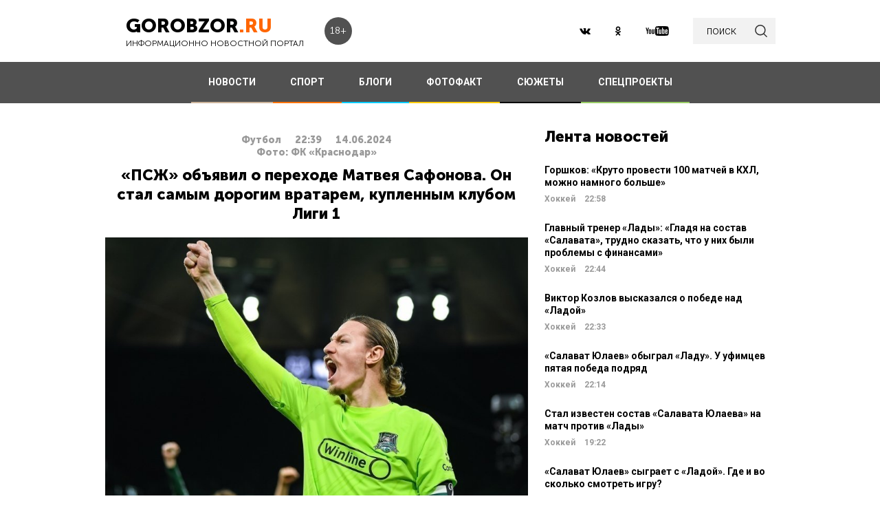

--- FILE ---
content_type: text/html; charset=UTF-8
request_url: https://gorobzor.ru/novosti-sporta/novosti-futbola/194543-pszh-obyavil-o-perehode-matveya-safonova-on-stal-samym-dorogim-vratarem-kuplennym-klubom-ligi-1
body_size: 13593
content:
<!DOCTYPE html>
<html lang="ru-RU">
<head>






    <meta charset="UTF-8">
    <meta name="viewport" content="width=device-width, initial-scale=1">
    <meta name="viewport" content="width=device-width, initial-scale=1.0, maximum-scale=5.0">
    <meta name="yandex-verification" content="81f895f1150c3325"/>
    <link rel="icon" type="image/png" href="https://gorobzor.ru/images/xfavicon.png.pagespeed.ic.HXxD9uP7T8.webp"/>
    
    <title>«ПСЖ» объявил о переходе Матвея Сафонова. Он стал самым дорогим вратарем, купленным клубом Лиги 1 — Новости Уфы и Башкирии</title>
	<meta name="description" content="Новости спорта. 25-летний голкипер подписал контракт с парижским клубом на пять лет – до 2029 года. ГорОбзор.ру, 14.06.2024">
<meta property="og:description" content="Новости спорта. 25-летний голкипер подписал контракт с парижским клубом на пять лет – до 2029 года. ГорОбзор.ру, 14.06.2024">
<meta name="twitter:description" content="Новости спорта. 25-летний голкипер подписал контракт с парижским клубом на пять лет – до 2029 года. ГорОбзор.ру, 14.06.2024">
<meta name="image_src" content="https://gorobzor.ru/content/news/2024/06/pszh_obyavil_o_perehode_matveya_safonova_on_stal_samym_dorogim_vratarem_kuplennym_klubom_ligi_1_image_666c8067e3f894.90828365.jpg">
<meta name="referrer" content="origin">
<meta name="rights" content="GOROBZOR.RU">
<meta name="geo.region" content="RU-UFA">
<meta name="og:site_name" content="GOROBZOR.RU">
<meta property="og:updated_time" content="2024-06-14 22:39">
<meta property="og:image:secure_url" content="https://gorobzor.ru/novosti-sporta/novosti-futbola/194543-pszh-obyavil-o-perehode-matveya-safonova-on-stal-samym-dorogim-vratarem-kuplennym-klubom-ligi-1">
<meta property="og:locality" content="Уфа">
<meta property="og:country_name" content="Россия">
<meta property="article:published_time" content="2024-06-14T22:39:50+05:00">
<meta property="article:modified_time" content="2024-06-14T22:39:50+05:00">
<meta property="article:section" content="Футбол">
<meta property="article:tag" content="спорт, новости, футбол, рпл, чемпионат россии по футболу, фк краснодар, фк псж, матвей сафонов, фабрицио романо">
<meta name="robots" content="follow, index">
<meta itemscope="" itemprop="mainEntityOfPage" itemtype="https://schema.org/WebPage" itemid="https://gorobzor.ru/novosti-sporta/novosti-futbola/194543-pszh-obyavil-o-perehode-matveya-safonova-on-stal-samym-dorogim-vratarem-kuplennym-klubom-ligi-1">
<meta name="title" content="«ПСЖ» объявил о переходе Матвея Сафонова. Он стал самым дорогим вратарем, купленным клубом Лиги 1. Новости спорта">
<meta property="fb:app_id" content="1194290054030690">
<meta property="og:title" content="«ПСЖ» объявил о переходе Матвея Сафонова. Он стал самым дорогим вратарем, купленным клубом Лиги 1">
<meta property="og:type" content="article">
<meta property="og:url" content="https://gorobzor.ru/novosti-sporta/novosti-futbola/194543-pszh-obyavil-o-perehode-matveya-safonova-on-stal-samym-dorogim-vratarem-kuplennym-klubom-ligi-1">
<meta property="og:image" content="https://gorobzor.ru/content/news/2024/06/pszh_obyavil_o_perehode_matveya_safonova_on_stal_samym_dorogim_vratarem_kuplennym_klubom_ligi_1_image_666c8067e3f894.90828365.jpg">
<meta property="og:image:url" content="https://gorobzor.ru/content/news/2024/06/pszh_obyavil_o_perehode_matveya_safonova_on_stal_samym_dorogim_vratarem_kuplennym_klubom_ligi_1_image_666c8067e3f894.90828365.jpg">
<meta property="og:image:width" content="810">
<meta property="og:image:height" content="540">
<meta name="twitter:card" content="summary">
<meta name="twitter:title" content="«ПСЖ» объявил о переходе Матвея Сафонова. Он стал самым дорогим вратарем, купленным клубом Лиги 1">
<meta name="twitter:image:src" content="https://gorobzor.ru/content/news/2024/06/pszh_obyavil_o_perehode_matveya_safonova_on_stal_samym_dorogim_vratarem_kuplennym_klubom_ligi_1_image_666c8067e3f894.90828365.jpg">
<meta name="twitter:domain" content="https://gorobzor.ru">
<link href="/build/public-new/A.public.css,qv=0.4.pagespeed.cf.h1H1jPPaCC.css" rel="stylesheet">    
            <meta name="verify-admitad" content="7db9303169"/>
        <meta http-equiv="x-dns-prefetch-control" content="on">

    <link rel="preload" href="https://gorobzor.ru/build/public-new/fonts/MuseoSansCyrl700/MuseoSansCyrl700.woff2" as="font" type="font/woff2" crossorigin="anonymous">
    <link rel="preload" href="https://gorobzor.ru/build/public-new/fonts/MuseoSansCyrl300/MuseoSansCyrl300.woff2" as="font" type="font/woff2" crossorigin="anonymous">
    <link rel="preload" href="https://gorobzor.ru/build/public-new/fonts/MuseoSansCyrl900/MuseoSansCyrl900.woff2" as="font" type="font/woff2" crossorigin="anonymous">


   
    

    <meta name="csrf-param" content="_csrf">
    <meta name="csrf-token" content="-L7J-ReufSGW_5tS1uP-Gfd2rBIROqqkdvLH26ZKwUGPjqS6U9wfd_yZtjuzrLFxgS7Udktr_tI8hoio8yardA==">


    <script type="text/javascript">var app={site:'https://gorobzor.ru'};</script>

      
     <script src="https://widget.adplay.ru/fn/launch2285420.js" async charset="UTF-8"></script>
<script async src="https://jsn.24smi.net/smi.js"></script>
     
 </head>
<body>


        <div id="main-wrapper">
        <header id="main-header" class="c-main-header">
            <div class="c-main-header__content">
                <div class="c-main-header__item">
                    <a href="https://gorobzor.ru" class="c-logo-container">
                        <div class="c-logo-container__text">
                            <p class="c-logo-container__name">gorobzor<span class="c-logo-container__name-ru">.ru</span></p>
                            <p class="c-logo-container__slogan">информационно новостной портал</p>
                        </div>
                        <div class="c-logo-container__label">18+</div>
                    </a>
                </div>
                <div class="c-main-header__item">
                    <div class="c-main-header__c-weather c-weather">
                        <div class="c-weather__date">
                            <div class="c-weather__date-count">16</div>
                            <div class="c-weather__date-col">
                                <div class="c-weather__date-month">январь</div>
                                <div class="c-weather__date-day">пятница</div>
                            </div>
                        </div>
                        <div class="c-weather__header">
                            <div class="c-weather__city">Уфа</div>
                           <!-- <div class="c-weather__info">
                                <span>0º</span>
                                <img class="c-weather__info-icon" src="https://gorobzor.ru/images/ya-weather/ovc.svg" alt="0º">
                            </div>-->
                        </div>
                    </div>
                </div>
                <div class="c-main-header__item">
                    <div class="c-main-header__c-social c-social">
                        <a href="https://vk.ru/gorobzor" class="c-social__item" target="_blank" rel="nofollow noopenner"><img class="lazyload" data-src="https://gorobzor.ru/images/vk.svg" alt=""></a>
                        
                        <a href="https://www.ok.ru/ufagorobzor.ru" class="c-social__item" target="_blank" rel="nofollow noopenner"><img class="lazyload" data-src="https://gorobzor.ru/images/ok.svg" alt=""></a>
                     <!--	   <a href="https://www.instagram.com/gorobzor/?hl=ru" class="c-social__item" target="_blank" rel="nofollow"><img src="https://gorobzor.ru/images/i.svg" alt=""></a>-->
                        <a href="https://www.youtube.com/channel/UCZqDkmZ_j3k39I-geF3_m_w" class="c-social__item" target="_blank" rel="nofollow noopenner"><img class="lazyload" data-src="https://gorobzor.ru/images/yb.svg" alt=""></a>
                        
                    </div>
                    <a href="/search" class="c-search-button">
                        <div>поиск</div>
                        <img src="https://gorobzor.ru/images/search-loop.svg" alt="">
                    </a>
                </div>
            </div>
        </header>
        <div class="c-main-nav">
            <div class="c-main-nav__content">
                <div class="c-main-nav__mob">
                    <div class="c-main-nav__mob-item">
                        <div class="c-main-nav__mob-a js-mob-menu-open">
                            <img src="https://gorobzor.ru/images/hamburger.svg" alt="" class="c-main-nav__mob-img">
                        </div>
                                                    <a href="/" class="c-main-nav__back-arr">
                                <img src="https://gorobzor.ru/images/back-page-white.svg" alt="" class="c-main-nav__mob-img">
                            </a>
                                            </div>
                    <div class="c-main-nav__mob-item">
                        <a href="https://gorobzor.ru" class="c-main-nav__c-logo-container c-logo-container">
                            <div class="c-logo-container__text">
                                <p class="c-logo-container__name">gorobzor<span class="c-logo-container__name-ru">.ru</span></p>
                                <p class="c-logo-container__slogan">информационно новостной портал</p>
                            </div>
                        </a>
                    </div>
                    <div class="c-main-nav__mob-item">
                        <div class="c-main-nav__mob-label">
                            18+
                        </div>
                    </div>
                </div>
                <nav id="js-mob-menu" class="c-main-nav__menu">
                    <div class="c-main-nav__menu-arr js-mob-menu-close"></div>
                    <a href="/novosti" class="c-main-nav__menu-item c-main-nav__menu-item_type_news
                        ">
                        НОВОСТИ</a>
                    <a href="/novosti-sporta" class="c-main-nav__menu-item c-main-nav__menu-item_type_news
                        " style="border-bottom-color: #FF7300;">
                        СПОРТ</a>
                    
                    
                    <a href="/blogi" class="c-main-nav__menu-item c-main-nav__menu-item_type_blog
                        ">
                        БЛОГИ</a>
                    <a href="/fotofakt" class="c-main-nav__menu-item c-main-nav__menu-item_type_fotofact
                        ">
                        ФОТОФАКТ</a>
  <a href="/stories" class="c-main-nav__menu-item c-main-nav__menu-item_type_story
                        ">
                        СЮЖЕТЫ</a>

                  
                                        
	     


<a href="/specproekty" class="c-main-nav__menu-item c-main-nav__menu-item_type_gorref
                        ">
                        СПЕЦПРОЕКТЫ</a>
                   
                </nav>
            </div>
        </div>



		<main id="main-content">
            
                   <link rel="amphtml" href="https://gorobzor.ru/news-amp/194543-pszh-obyavil-o-perehode-matveya-safonova-on-stal-samym-dorogim-vratarem-kuplennym-klubom-ligi-1/view-sport?category=novosti-futbola">
 

      <script type="application/ld+json">
            {
        "@context": "http://schema.org",
        "@type": "NewsArticle",
        "headline": "«ПСЖ» объявил о переходе Матвея Сафонова. Он стал самым дорогим вратарем, купленным клубом Лиги 1",
        "datePublished": "2024-06-14T22:39:50+05:00",
        "dateModified":  "2024-06-14T22:39:50+05:00",
        "description": "25-летний голкипер подписал контракт с парижским клубом на пять лет – до 2029 года.",
        "mainEntityOfPage": "https://gorobzor.ru/novosti-sporta/novosti-futbola/194543-pszh-obyavil-o-perehode-matveya-safonova-on-stal-samym-dorogim-vratarem-kuplennym-klubom-ligi-1",
        "author": {
          "@type": "Organization",
          "name": "GOROBZOR.RU"
        },
        "publisher": {
          "@type": "Organization",
          "name": "GOROBZOR.RU",
          "logo": {
            "@type": "ImageObject",
            "url": "https://gorobzor.ru/images/logoheader.jpg"
          }
        },
        "image": [
          "https://gorobzor.ru/content/news/2024/06/pszh_obyavil_o_perehode_matveya_safonova_on_stal_samym_dorogim_vratarem_kuplennym_klubom_ligi_1_image_666c8067e3f894.90828365.jpg"
        ]
      }
    </script>
  <style>.mgid_logo{display:none!important}</style>
<div class="c-layout-news">
    <div class="c-layout-news__content">
        <div class="c-layout-news__inner">
            <div class="c-layout-news__article">


                <div id="js-page-content" class="c-page-content">
                    <article class="c-page-content__inner">

                        <div class="c-page-content__n-header" style="padding: 20px 0 0 0">
                            <p class="c-page-content__n-cat">Футбол</p>
                            <time class="c-page-content__n-time" datetime="2024-06-14T22:39:50+05:00">
                                <span class="c-page-content__n-time-clock">22:39</span>
                                <span class="c-page-content__n-time-date">14.06.2024</span>
                            </time>
                                                    </div>

                                                    <div class="c-page-content__n-header" style="padding: 0 0 10px 0">
                                <p class="c-page-content__n-cat">Фото: ФК «Краснодар»</p>
                            </div>
                        
                        <div class="c-page-content__content">
                            
                            <h1>«ПСЖ» объявил о переходе Матвея Сафонова. Он стал самым дорогим вратарем, купленным клубом Лиги 1 </h1>
                            
                            <figure style="min-height:400px">
                                <img data-sizes="100%" data-src="https://gorobzor.ru/content/news/2024/06/pszh_obyavil_o_perehode_matveya_safonova_on_stal_samym_dorogim_vratarem_kuplennym_klubom_ligi_1_image_666c8067e3f894.90828365.jpg" class="lazyload" alt="«ПСЖ» объявил о переходе Матвея Сафонова. Он стал самым дорогим вратарем, купленным клубом Лиги 1" title="«ПСЖ» объявил о переходе Матвея Сафонова. Он стал самым дорогим вратарем, купленным клубом Лиги 1"/>
                            </figure>

                            
<p style="text-align: justify;">«ПСЖ» объявил о переходе из «Краснодара» вратаря сборной России Матвея Сафонова. 25-летний голкипер подписал контракт с парижским клубом на пять лет – до 2029 года.</p>
<p style="text-align: justify;">По информации СМИ, французский клуб заплатит «Краснодару» за трансфер 20 миллионов евро. Как сообщает Transfermarkt, Сафонов стал самым дорогим вратарем-новичком в истории Лиги 1.</p>
<p style="text-align: justify;">Сафонов является выпускником академии «Краснодара», сыграл 175 матчей в составе «быков», 53 из которых провел на ноль. В активе Сафонова 13 матчей за сборную России.</p>
<p><strong>Дорогие читатели! Приглашаем Вас присоединиться к обсуждению новости в наших группах в социальных сетях - </strong><a href="https://vk.com/gorobzor" target="_blank"><strong>ВК</strong></a><strong> , </strong><a href="https://t.me/Gorobzorr" target="_blank"><strong>Телеграм</strong></a><strong> и </strong><a href="https://ok.ru/ufagorobzor.ru" target="_blank"><strong>Одноклассники</strong></a></p>


                                                                                </div>
                    </article>
                    <div class="c-sp_20"></div>
                </div>

               
                <div class="sm-block">
                    
                   
                                                                
                       
                                                <!-- Composite Start -->
                    

                             <!-- Composite End -->
                        
                                                
                                        

                </div>
                <div class="sm-none">
                        

                                       
                </div>
				<div class="sm">
				
					
					
									
<!-- Код вставки на место отображения виджета -->
<div class="smi24__informer smi24__auto" data-smi-blockid="31715"></div>
<div class="smi24__informer smi24__auto" data-smi-blockid="31716"></div>
<script>(window.smiq=window.smiq||[]).push({});</script>
				
										
					
				</div>
            </div>
            <div class="c-layout-news__social">
                <div class="c-layout-news__social-block">
                    <!-- Социальные кнопки -->
                </div>
            </div>
        </div>
        <div class="c-layout-news__other">
            <div class="c-sp_20"></div>

                            
                <div class="c-sp_20"></div>
                        
                        
          
            <div>
                <section class="c-news-dop">
                    <div class="c-news-dop__header">
                        <p class="c-h">
                            Читайте также
                        </p>
                    </div>
                    <div class="c-news-dop__content">
                        <div class="c-news-n-cards js-ajax-load-wrapper" id="js-grid-news1" data-url="/news-new/get-also-news" data-categoryId="69">
                                <article class="c-news-n-cards__c-news-n-card c-news-n-card" data-date="2024-06-14 13:16:15">
        <div class="c-news-n-card__container">
            <div class="c-news-n-card__content">
                <h3 class="c-news-n-card__h">Максим Глушенков переходит в «Зенит»</h3>
                <div class="c-news-n-card__footer">
                                        <div class="c-news-n-card__cat">Футбол</div>
                    <time class="c-news-n-card__date" datetime="2024-06-14T13:16:15+05:00">
                        <span class="c-news-n-card__date-time">13:16</span> 14.06.2024                    </time>
                </div>
            </div>
            <div role="img" aria-label="Максим Глушенков переходит в «Зенит»" class="c-news-n-card__image">
                                <div class="c-news-n-card__image-inner" width="105" height="105">
                    <img data-src="https://gorobzor.ru/content/news/2024/06/maksim_glushenkov_perehodit_v_zenit_thumb_666bfc50b622a9.28857655.jpg" class="lazyload c-news-n-card__image-inner-in" alt="Максим Глушенков переходит в «Зенит»" title="Максим Глушенков переходит в «Зенит»">
                </div>
            </div>
        </div>
        <a href="/novosti-sporta/novosti-futbola/194523-maksim-glushenkov-perehodit-v-zenit" class="c-news-n-card__more" title="Максим Глушенков переходит в «Зенит»">Читать далее</a>
    </article>
            <article class="c-news-n-cards__c-news-n-card c-news-n-card" data-date="2024-06-12 16:11:21">
        <div class="c-news-n-card__container">
            <div class="c-news-n-card__content">
                <h3 class="c-news-n-card__h">Мбаппе высказался о желании получить «Золотой мяч»</h3>
                <div class="c-news-n-card__footer">
                                        <div class="c-news-n-card__cat">Футбол</div>
                    <time class="c-news-n-card__date" datetime="2024-06-12T16:11:21+05:00">
                        <span class="c-news-n-card__date-time">16:11</span> 12.06.2024                    </time>
                </div>
            </div>
            <div role="img" aria-label="Мбаппе высказался о желании получить «Золотой мяч»" class="c-news-n-card__image">
                                <div class="c-news-n-card__image-inner" width="105" height="105">
                    <img data-src="https://gorobzor.ru/content/news/2024/06/mbappe_vyskazalsya_o_zhelanii_poluchit_zolotoy_myach_thumb_6669825b0622f6.99316727.jpg" class="lazyload c-news-n-card__image-inner-in" alt="Мбаппе высказался о желании получить «Золотой мяч»" title="Мбаппе высказался о желании получить «Золотой мяч»">
                </div>
            </div>
        </div>
        <a href="/novosti-sporta/novosti-futbola/194474-mbappe-vyskazalsya-o-zhelanii-poluchit-zolotoy-myach" class="c-news-n-card__more" title="Мбаппе высказался о желании получить «Золотой мяч»">Читать далее</a>
    </article>
            <article class="c-news-n-cards__c-news-n-card c-news-n-card" data-date="2024-06-12 00:05:38">
        <div class="c-news-n-card__container">
            <div class="c-news-n-card__content">
                <h3 class="c-news-n-card__h">Личка: «Гегемония «Зенита» в России пошатнулась. Следующий сезон все покажет»</h3>
                <div class="c-news-n-card__footer">
                                        <div class="c-news-n-card__cat">Футбол</div>
                    <time class="c-news-n-card__date" datetime="2024-06-12T00:05:38+05:00">
                        <span class="c-news-n-card__date-time">00:05</span> 12.06.2024                    </time>
                </div>
            </div>
            <div role="img" aria-label="Личка: «Гегемония «Зенита» в России пошатнулась. Следующий сезон все покажет»" class="c-news-n-card__image">
                                <div class="c-news-n-card__image-inner" width="105" height="105">
                    <img data-src="https://gorobzor.ru/content/news/2024/06/lichka_gegemoniya_zenita_v_rossii_poshatnulas_sleduyushchiy_sezon_vse_pokazhet_thumb_6668a0048657a2.83637057.jpg" class="lazyload c-news-n-card__image-inner-in" alt="Личка: «Гегемония «Зенита» в России пошатнулась. Следующий сезон все покажет»" title="Личка: «Гегемония «Зенита» в России пошатнулась. Следующий сезон все покажет»">
                </div>
            </div>
        </div>
        <a href="/novosti-sporta/novosti-futbola/194460-lichka-gegemoniya-zenita-v-rossii-poshatnulas-sleduyuschiy-sezon-vse-pokazhet" class="c-news-n-card__more" title="Личка: «Гегемония «Зенита» в России пошатнулась. Следующий сезон все покажет»">Читать далее</a>
    </article>
            <article class="c-news-n-cards__c-news-n-card c-news-n-card" data-date="2024-06-11 23:59:07">
        <div class="c-news-n-card__container">
            <div class="c-news-n-card__content">
                <h3 class="c-news-n-card__h">«Локомотив» предложил продление контракта Глушенкову, которым интересуется «Зенит»</h3>
                <div class="c-news-n-card__footer">
                                        <div class="c-news-n-card__cat">Футбол</div>
                    <time class="c-news-n-card__date" datetime="2024-06-11T23:59:07+05:00">
                        <span class="c-news-n-card__date-time">23:59</span> 11.06.2024                    </time>
                </div>
            </div>
            <div role="img" aria-label="«Локомотив» предложил продление контракта Глушенкову, которым интересуется «Зенит»" class="c-news-n-card__image">
                                <div class="c-news-n-card__image-inner" width="105" height="105">
                    <img data-src="https://gorobzor.ru/content/news/2024/06/lokomotiv_predlozhil_prodlenie_kontrakta_glushenkovu_kotorym_interesuetsya_zenit_thumb_66689e7d5857a7.23280964.jpg" class="lazyload c-news-n-card__image-inner-in" alt="«Локомотив» предложил продление контракта Глушенкову, которым интересуется «Зенит»" title="«Локомотив» предложил продление контракта Глушенкову, которым интересуется «Зенит»">
                </div>
            </div>
        </div>
        <a href="/novosti-sporta/novosti-futbola/194459-lokomotiv-predlozhil-prodlenie-kontrakta-glushenkovu-kotorym-interesuetsya-zenit" class="c-news-n-card__more" title="«Локомотив» предложил продление контракта Глушенкову, которым интересуется «Зенит»">Читать далее</a>
    </article>
            <article class="c-news-n-cards__c-news-n-card c-news-n-card" data-date="2024-06-10 23:19:47">
        <div class="c-news-n-card__container">
            <div class="c-news-n-card__content">
                <h3 class="c-news-n-card__h">Талалаев уволен из «Химок». Известны кандидаты на вакантный пост</h3>
                <div class="c-news-n-card__footer">
                                        <div class="c-news-n-card__cat">Футбол</div>
                    <time class="c-news-n-card__date" datetime="2024-06-10T23:19:47+05:00">
                        <span class="c-news-n-card__date-time">23:19</span> 10.06.2024                    </time>
                </div>
            </div>
            <div role="img" aria-label="Талалаев уволен из «Химок». Известны кандидаты на вакантный пост" class="c-news-n-card__image">
                                <div class="c-news-n-card__image-inner" width="105" height="105">
                    <img data-src="https://gorobzor.ru/content/news/2024/06/talalaev_uvolen_iz_himok_izvestny_kandidaty_na_vakantnyy_post_thumb_666743c4dee2c0.43942519.jpg" class="lazyload c-news-n-card__image-inner-in" alt="Талалаев уволен из «Химок». Известны кандидаты на вакантный пост" title="Талалаев уволен из «Химок». Известны кандидаты на вакантный пост">
                </div>
            </div>
        </div>
        <a href="/novosti-sporta/novosti-futbola/194418-talalaev-uvolen-iz-himok-izvestny-kandidaty-na-vakantnyy-post" class="c-news-n-card__more" title="Талалаев уволен из «Химок». Известны кандидаты на вакантный пост">Читать далее</a>
    </article>
            <article class="c-news-n-cards__c-news-n-card c-news-n-card" data-date="2024-06-10 18:30:46">
        <div class="c-news-n-card__container">
            <div class="c-news-n-card__content">
                <h3 class="c-news-n-card__h">Валерий Карпин допускает уход из сборной России уже этим летом</h3>
                <div class="c-news-n-card__footer">
                                        <div class="c-news-n-card__cat">Футбол</div>
                    <time class="c-news-n-card__date" datetime="2024-06-10T18:30:46+05:00">
                        <span class="c-news-n-card__date-time">18:30</span> 10.06.2024                    </time>
                </div>
            </div>
            <div role="img" aria-label="Валерий Карпин допускает уход из сборной России уже этим летом" class="c-news-n-card__image">
                                <div class="c-news-n-card__image-inner" width="105" height="105">
                    <img data-src="https://gorobzor.ru/content/news/2024/06/valeriy_karpin_dopuskaet_uhod_iz_sbornoy_rossii_uzhe_etim_letom_thumb_6667000a13f7f8.27172547.jpg" class="lazyload c-news-n-card__image-inner-in" alt="Валерий Карпин допускает уход из сборной России уже этим летом" title="Валерий Карпин допускает уход из сборной России уже этим летом">
                </div>
            </div>
        </div>
        <a href="/novosti-sporta/novosti-futbola/194410-valeriy-karpin-dopuskaet-uhod-iz-sbornoy-rossii-uzhe-etim-letom" class="c-news-n-card__more" title="Валерий Карпин допускает уход из сборной России уже этим летом">Читать далее</a>
    </article>
            <article class="c-news-n-cards__c-news-n-card c-news-n-card" data-date="2024-06-09 22:19:13">
        <div class="c-news-n-card__container">
            <div class="c-news-n-card__content">
                <h3 class="c-news-n-card__h">Головин – самый дорогой российский игрок по версии Transfermarkt. Представлен топ-10 футболистов</h3>
                <div class="c-news-n-card__footer">
                                        <div class="c-news-n-card__cat">Футбол</div>
                    <time class="c-news-n-card__date" datetime="2024-06-09T22:19:13+05:00">
                        <span class="c-news-n-card__date-time">22:19</span> 09.06.2024                    </time>
                </div>
            </div>
            <div role="img" aria-label="Головин – самый дорогой российский игрок по версии Transfermarkt. Представлен топ-10 футболистов" class="c-news-n-card__image">
                                <div class="c-news-n-card__image-inner" width="105" height="105">
                    <img data-src="https://gorobzor.ru/content/news/2024/06/golovin_samyy_dorogoy_rossiyskiy_igrok_po_versii_transfermarkt_predstavlen_top_10_futbolistov_thumb_6665e413073125.60725430.jpg" class="lazyload c-news-n-card__image-inner-in" alt="Головин – самый дорогой российский игрок по версии Transfermarkt. Представлен топ-10 футболистов" title="Головин – самый дорогой российский игрок по версии Transfermarkt. Представлен топ-10 футболистов">
                </div>
            </div>
        </div>
        <a href="/novosti-sporta/novosti-futbola/194374-golovin-samyy-dorogoy-rossiyskiy-igrok-po-versii-transfermarkt-predstavlen-top-10-futbolistov" class="c-news-n-card__more" title="Головин – самый дорогой российский игрок по версии Transfermarkt. Представлен топ-10 футболистов">Читать далее</a>
    </article>
            <article class="c-news-n-cards__c-news-n-card c-news-n-card" data-date="2024-06-08 17:54:50">
        <div class="c-news-n-card__container">
            <div class="c-news-n-card__content">
                <h3 class="c-news-n-card__h">Источник: Иванов останется президентом «Урала», несмотря на вылет из РПЛ</h3>
                <div class="c-news-n-card__footer">
                                        <div class="c-news-n-card__cat">Футбол</div>
                    <time class="c-news-n-card__date" datetime="2024-06-08T17:54:50+05:00">
                        <span class="c-news-n-card__date-time">17:54</span> 08.06.2024                    </time>
                </div>
            </div>
            <div role="img" aria-label="Источник: Иванов останется президентом «Урала», несмотря на вылет из РПЛ" class="c-news-n-card__image">
                                <div class="c-news-n-card__image-inner" width="105" height="105">
                    <img data-src="https://gorobzor.ru/content/news/2024/06/istochnik_ivanov_ostanetsya_prezidentom_urala_nesmotrya_na_vylet_iz_rpl_thumb_6664549c37ca96.76278307.jpg" class="lazyload c-news-n-card__image-inner-in" alt="Источник: Иванов останется президентом «Урала», несмотря на вылет из РПЛ" title="Источник: Иванов останется президентом «Урала», несмотря на вылет из РПЛ">
                </div>
            </div>
        </div>
        <a href="/novosti-sporta/novosti-futbola/194356-istochnik-ivanov-ostanetsya-prezidentom-urala-nesmotrya-na-vylet-iz-rpl" class="c-news-n-card__more" title="Источник: Иванов останется президентом «Урала», несмотря на вылет из РПЛ">Читать далее</a>
    </article>
            <article class="c-news-n-cards__c-news-n-card c-news-n-card" data-date="2024-06-08 01:23:42">
        <div class="c-news-n-card__container">
            <div class="c-news-n-card__content">
                <h3 class="c-news-n-card__h">Карпин о России на Евро-2024: «Эта команда могла бы отобраться, если все хорошо»</h3>
                <div class="c-news-n-card__footer">
                                        <div class="c-news-n-card__cat">Футбол</div>
                    <time class="c-news-n-card__date" datetime="2024-06-08T01:23:42+05:00">
                        <span class="c-news-n-card__date-time">01:23</span> 08.06.2024                    </time>
                </div>
            </div>
            <div role="img" aria-label="Карпин о России на Евро-2024: «Эта команда могла бы отобраться, если все хорошо»" class="c-news-n-card__image">
                                <div class="c-news-n-card__image-inner" width="105" height="105">
                    <img data-src="https://gorobzor.ru/content/news/2024/06/karpin_o_rossii_na_evro_2024_eta_komanda_mogla_by_otobratsya_esli_vse_horosho_thumb_66636c507746e9.85272736.jpg" class="lazyload c-news-n-card__image-inner-in" alt="Карпин о России на Евро-2024: «Эта команда могла бы отобраться, если все хорошо»" title="Карпин о России на Евро-2024: «Эта команда могла бы отобраться, если все хорошо»">
                </div>
            </div>
        </div>
        <a href="/novosti-sporta/novosti-futbola/194340-karpin-o-rossii-na-evro-2024-eta-komanda-mogla-by-otobratsya-esli-vse-horosho" class="c-news-n-card__more" title="Карпин о России на Евро-2024: «Эта команда могла бы отобраться, если все хорошо»">Читать далее</a>
    </article>
            <article class="c-news-n-cards__c-news-n-card c-news-n-card" data-date="2024-06-07 18:50:31">
        <div class="c-news-n-card__container">
            <div class="c-news-n-card__content">
                <h3 class="c-news-n-card__h">Месси назвал «Реал» лучшей командой в мире</h3>
                <div class="c-news-n-card__footer">
                                        <div class="c-news-n-card__cat">Футбол</div>
                    <time class="c-news-n-card__date" datetime="2024-06-07T18:50:31+05:00">
                        <span class="c-news-n-card__date-time">18:50</span> 07.06.2024                    </time>
                </div>
            </div>
            <div role="img" aria-label="Месси назвал «Реал» лучшей командой в мире" class="c-news-n-card__image">
                                <div class="c-news-n-card__image-inner" width="105" height="105">
                    <img data-src="https://gorobzor.ru/content/news/2024/06/messi_nazval_real_luchshey_komandoy_v_mire_thumb_666310298e8623.17913475.jpg" class="lazyload c-news-n-card__image-inner-in" alt="Месси назвал «Реал» лучшей командой в мире" title="Месси назвал «Реал» лучшей командой в мире">
                </div>
            </div>
        </div>
        <a href="/novosti-sporta/novosti-futbola/194329-messi-nazval-real-luchshey-komandoy-v-mire" class="c-news-n-card__more" title="Месси назвал «Реал» лучшей командой в мире">Читать далее</a>
    </article>
            <article class="c-news-n-cards__c-news-n-card c-news-n-card" data-date="2024-06-07 00:13:35">
        <div class="c-news-n-card__container">
            <div class="c-news-n-card__content">
                <h3 class="c-news-n-card__h">Смолов признал, что обращался к психологу после ЧМ-2018</h3>
                <div class="c-news-n-card__footer">
                                        <div class="c-news-n-card__cat">Футбол</div>
                    <time class="c-news-n-card__date" datetime="2024-06-07T00:13:35+05:00">
                        <span class="c-news-n-card__date-time">00:13</span> 07.06.2024                    </time>
                </div>
            </div>
            <div role="img" aria-label="Смолов признал, что обращался к психологу после ЧМ-2018" class="c-news-n-card__image">
                                <div class="c-news-n-card__image-inner" width="105" height="105">
                    <img data-src="https://gorobzor.ru/content/news/2024/06/smolov_priznal_chto_obrashchalsya_k_psihologu_posle_chm_2018_thumb_66620a61d817e2.96879956.jpg" class="lazyload c-news-n-card__image-inner-in" alt="Смолов признал, что обращался к психологу после ЧМ-2018" title="Смолов признал, что обращался к психологу после ЧМ-2018">
                </div>
            </div>
        </div>
        <a href="/novosti-sporta/novosti-futbola/194303-smolov-priznal-chto-obraschalsya-k-psihologu-posle-chm-2018" class="c-news-n-card__more" title="Смолов признал, что обращался к психологу после ЧМ-2018">Читать далее</a>
    </article>
                                                                                        </div>
                    </div>
                </section>
                <div class="c-sp_20"></div>

                <!--<div class="c-sp_20"></div>-->
                <div id="js-preloader" class="c-preload is-loader h-hide"></div>
                <div class="c-sp_40"></div>
                <div class="c-button-load-more js-load-more">Показать еще новости</div>
                <div class="c-sp_100"></div>
            </div>
        </div>
    </div>
    <div class="c-layout-news__sidebar">
        <div class="c-news-sidebar">
            <div class="c-sp_10"></div>

    <h2 class="c-h _text-transform_none _size_large">
        Лента новостей
    </h2>

        
    	<a href="/novosti-sporta/hokkey/213102-gorshkov-kruto-provesti-100-matchey-v-khl-mozhno-namnogo-bolshe" class="c-news-sidebar__c-news-aside c-news-aside" title="Горшков: «Круто провести 100 матчей в КХЛ, можно намного больше»">
            <h3 class="c-news-aside__header">Горшков: «Круто провести 100 матчей в КХЛ, можно намного больше»</h3>
            <span class="c-news-aside__category">Хоккей</span>
            <time class="c-news-aside__date" datetime="2026-01-15T22:58:13+05:00"><span class="c-news-aside__date-time">22:58</span> </time>
        </a>
                                                     
    	<a href="/novosti-sporta/hokkey/213101-glavnyy-trener-lady-gladya-na-sostav-salavata-trudno-skazat-chto-u-nih-byli-problemy-s-finansami" class="c-news-sidebar__c-news-aside c-news-aside" title="Главный тренер «Лады»: «Гладя на состав «Салавата», трудно сказать, что у них были проблемы с финансами»">
            <h3 class="c-news-aside__header">Главный тренер «Лады»: «Гладя на состав «Салавата», трудно сказать, что у них были проблемы с финансами»</h3>
            <span class="c-news-aside__category">Хоккей</span>
            <time class="c-news-aside__date" datetime="2026-01-15T22:44:52+05:00"><span class="c-news-aside__date-time">22:44</span> </time>
        </a>
                                                     
    	<a href="/novosti-sporta/hokkey/213100-viktor-kozlov-vyskazalsya-o-pobede-nad-ladoy" class="c-news-sidebar__c-news-aside c-news-aside" title="Виктор Козлов высказался о победе над «Ладой»">
            <h3 class="c-news-aside__header">Виктор Козлов высказался о победе над «Ладой»</h3>
            <span class="c-news-aside__category">Хоккей</span>
            <time class="c-news-aside__date" datetime="2026-01-15T22:33:44+05:00"><span class="c-news-aside__date-time">22:33</span> </time>
        </a>
                                                     
    	<a href="/novosti-sporta/hokkey/213099-salavat-yulaev-obygral-ladu-u-ufimcev-pyataya-pobeda-podryad" class="c-news-sidebar__c-news-aside c-news-aside" title="«Салават Юлаев» обыграл «Ладу». У уфимцев пятая победа подряд">
            <h3 class="c-news-aside__header">«Салават Юлаев» обыграл «Ладу». У уфимцев пятая победа подряд</h3>
            <span class="c-news-aside__category">Хоккей</span>
            <time class="c-news-aside__date" datetime="2026-01-15T22:14:16+05:00"><span class="c-news-aside__date-time">22:14</span> </time>
        </a>
                                                     
    	<a href="/novosti-sporta/hokkey/213096-stal-izvesten-sostav-salavata-yulaeva-na-match-protiv-lady" class="c-news-sidebar__c-news-aside c-news-aside" title="Стал известен состав «Салавата Юлаева» на матч против «Лады»">
            <h3 class="c-news-aside__header">Стал известен состав «Салавата Юлаева» на матч против «Лады»</h3>
            <span class="c-news-aside__category">Хоккей</span>
            <time class="c-news-aside__date" datetime="2026-01-15T19:22:02+05:00"><span class="c-news-aside__date-time">19:22</span> </time>
        </a>
                                                     
    	<a href="/novosti-sporta/hokkey/213079-salavat-yulaev-sygraet-s-ladoy-gde-i-vo-skolko-smotret-igru" class="c-news-sidebar__c-news-aside c-news-aside" title="«Салават Юлаев» сыграет с «Ладой». Где и во сколько смотреть игру?">
            <h3 class="c-news-aside__header">«Салават Юлаев» сыграет с «Ладой». Где и во сколько смотреть игру?</h3>
            <span class="c-news-aside__category">Хоккей</span>
            <time class="c-news-aside__date" datetime="2026-01-15T13:55:52+05:00"><span class="c-news-aside__date-time">13:55</span> 15.01.2026</time>
        </a>
                                                     
    	<a href="/novosti-sporta/hokkey/213065-metallurg-v-magnitogorske-razgromil-sochi-zabrosiv-devyat-shayb" class="c-news-sidebar__c-news-aside c-news-aside" title="«Металлург» в Магнитогорске разгромил «Сочи», забросив девять шайб">
            <h3 class="c-news-aside__header">«Металлург» в Магнитогорске разгромил «Сочи», забросив девять шайб</h3>
            <span class="c-news-aside__category">Хоккей</span>
            <time class="c-news-aside__date" datetime="2026-01-14T21:50:19+05:00"><span class="c-news-aside__date-time">21:50</span> 14.01.2026</time>
        </a>
                                                     
    	<a href="/novosti-sporta/hokkey/213064-minskoe-dinamo-prodlilo-kontrakt-s-luchshim-bombardirom-khl" class="c-news-sidebar__c-news-aside c-news-aside" title="Минское «Динамо» продлило контракт с лучшим бомбардиром КХЛ">
            <h3 class="c-news-aside__header">Минское «Динамо» продлило контракт с лучшим бомбардиром КХЛ</h3>
            <span class="c-news-aside__category">Хоккей</span>
            <time class="c-news-aside__date" datetime="2026-01-14T21:37:20+05:00"><span class="c-news-aside__date-time">21:37</span> 14.01.2026</time>
        </a>
                            		    
		 
                                       
    	<a href="/novosti-sporta/hokkey/213051-forvard-salavata-yulaeva-oshtrafovan-za-simulyaciyu-video" class="c-news-sidebar__c-news-aside c-news-aside" title="Форвард «Салавата Юлаева» оштрафован за симуляцию (ВИДЕО)">
            <h3 class="c-news-aside__header">Форвард «Салавата Юлаева» оштрафован за симуляцию (ВИДЕО)</h3>
            <span class="c-news-aside__category">Хоккей</span>
            <time class="c-news-aside__date" datetime="2026-01-14T16:48:20+05:00"><span class="c-news-aside__date-time">16:48</span> 14.01.2026</time>
        </a>
                                                     
    	<a href="/novosti-sporta/hokkey/213026-sheldon-rempal-o-pobede-nad-avangardom-serii-nabrannyh-ochkov-i-borbe-za-vysokie-mesta" class="c-news-sidebar__c-news-aside c-news-aside" title="Шелдон Ремпал – о победе над «Авангардом», серии набранных очков и борьбе за высокие места">
            <h3 class="c-news-aside__header">Шелдон Ремпал – о победе над «Авангардом», серии набранных очков и борьбе за высокие места</h3>
            <span class="c-news-aside__category">Хоккей</span>
            <time class="c-news-aside__date" datetime="2026-01-13T22:29:27+05:00"><span class="c-news-aside__date-time">22:29</span> 13.01.2026</time>
        </a>
                                                     
    	<a href="/novosti-sporta/hokkey/213025-kuznecov-o-matche-s-avangardom-ocherednaya-legkaya-pobeda-vse-molodchiki-krasavchiki" class="c-news-sidebar__c-news-aside c-news-aside" title="Кузнецов – о матче с «Авангардом»: «Очередная легкая победа»">
            <h3 class="c-news-aside__header">Кузнецов – о матче с «Авангардом»: «Очередная легкая победа»</h3>
            <span class="c-news-aside__category">Хоккей</span>
            <time class="c-news-aside__date" datetime="2026-01-13T22:09:42+05:00"><span class="c-news-aside__date-time">22:09</span> 13.01.2026</time>
        </a>
                                                     
    	<a href="/novosti-sporta/hokkey/213024-gi-bushe-o-porazhenii-salavatu-oni-v-ogne" class="c-news-sidebar__c-news-aside c-news-aside" title="Ги Буше – о поражении «Салавату»: «Они в огне»">
            <h3 class="c-news-aside__header">Ги Буше – о поражении «Салавату»: «Они в огне»</h3>
            <span class="c-news-aside__category">Хоккей</span>
            <time class="c-news-aside__date" datetime="2026-01-13T21:51:50+05:00"><span class="c-news-aside__date-time">21:51</span> 13.01.2026</time>
        </a>
                                    		    		    <div class="c-sp_10"></div>
                                     
    	<a href="/novosti-sporta/hokkey/213023-kozlov-o-pobede-nad-avangardom-viruse-v-komande-i-igre-vyazovogo" class="c-news-sidebar__c-news-aside c-news-aside" title="Козлов – о победе над «Авангардом», вирусе в команде и игре Вязового">
            <h3 class="c-news-aside__header">Козлов – о победе над «Авангардом», вирусе в команде и игре Вязового</h3>
            <span class="c-news-aside__category">Хоккей</span>
            <time class="c-news-aside__date" datetime="2026-01-13T21:36:14+05:00"><span class="c-news-aside__date-time">21:36</span> 13.01.2026</time>
        </a>
                                                     
    	<a href="/novosti-sporta/hokkey/213021-salavat-yulaev-obygral-avangard-v-omske-rempal-nabral-tri-ochka" class="c-news-sidebar__c-news-aside c-news-aside" title="«Салават Юлаев» обыграл «Авангард» в Омске. Ремпал набрал три очка">
            <h3 class="c-news-aside__header">«Салават Юлаев» обыграл «Авангард» в Омске. Ремпал набрал три очка</h3>
            <span class="c-news-aside__category">Хоккей</span>
            <time class="c-news-aside__date" datetime="2026-01-13T21:01:06+05:00"><span class="c-news-aside__date-time">21:01</span> 13.01.2026</time>
        </a>
                                                     
    	<a href="/novosti-sporta/hokkey/213014-stal-izvesten-sostav-salavata-yulaeva-na-match-protiv-avangarda" class="c-news-sidebar__c-news-aside c-news-aside" title="Стал известен состав «Салавата Юлаева» на матч против «Авангарда»">
            <h3 class="c-news-aside__header">Стал известен состав «Салавата Юлаева» на матч против «Авангарда»</h3>
            <span class="c-news-aside__category">Хоккей</span>
            <time class="c-news-aside__date" datetime="2026-01-13T17:56:26+05:00"><span class="c-news-aside__date-time">17:56</span> 13.01.2026</time>
        </a>
                                                     
    	<a href="/novosti-sporta/hokkey/213008-salavat-yulaev-sygraet-s-avangardom-gde-i-vo-skolko-smotret-igru" class="c-news-sidebar__c-news-aside c-news-aside" title="«Салават Юлаев» сыграет с «Авангардом». Где и во сколько смотреть игру?">
            <h3 class="c-news-aside__header">«Салават Юлаев» сыграет с «Авангардом». Где и во сколько смотреть игру?</h3>
            <span class="c-news-aside__category">Хоккей</span>
            <time class="c-news-aside__date" datetime="2026-01-13T15:31:42+05:00"><span class="c-news-aside__date-time">15:31</span> 13.01.2026</time>
        </a>
                                           		    		    <div class="c-sp_10"></div>
                             
    	<a href="/novosti-sporta/hokkey/213007-stalo-izvestno-kogo-shanhay-rassmatrivaet-na-post-glavnogo-trenera" class="c-news-sidebar__c-news-aside c-news-aside" title="Стало известно, кого «Шанхай» рассматривает на пост главного тренера">
            <h3 class="c-news-aside__header">Стало известно, кого «Шанхай» рассматривает на пост главного тренера</h3>
            <span class="c-news-aside__category">Хоккей</span>
            <time class="c-news-aside__date" datetime="2026-01-13T15:12:55+05:00"><span class="c-news-aside__date-time">15:12</span> 13.01.2026</time>
        </a>
                                                     
    	<a href="/novosti-sporta/novosti-voleybola/212991-dinamo-ural-ustupil-gazprom-yugre-na-vyezde" class="c-news-sidebar__c-news-aside c-news-aside" title="«Динамо-Урал» уступил «Газпром-Югре» на выезде">
            <h3 class="c-news-aside__header">«Динамо-Урал» уступил «Газпром-Югре» на выезде</h3>
            <span class="c-news-aside__category">Волейбол</span>
            <time class="c-news-aside__date" datetime="2026-01-12T23:10:56+05:00"><span class="c-news-aside__date-time">23:10</span> 12.01.2026</time>
        </a>
                                                     
    	<a href="/novosti-sporta/drugie-vidy-sporta/213034-otkrytoe-pervenstvo-kirovskogo-rayona-po-hudozhestvennoy-gimnastike-v-gruppovyh-uprazhneniyah-dvoykah-i-troykah-kray-kuraya" class="c-news-sidebar__c-news-aside c-news-aside" title="Открытое первенство Кировского района по художественной гимнастике в групповых упражнениях, двойках и тройках «Край Курая» ">
            <h3 class="c-news-aside__header">Открытое первенство Кировского района по художественной гимнастике в групповых упражнениях, двойках и тройках «Край Курая» </h3>
            <span class="c-news-aside__category">Другие виды спорта</span>
            <time class="c-news-aside__date" datetime="2026-01-12T23:00:40+05:00"><span class="c-news-aside__date-time">23:00</span> 12.01.2026</time>
        </a>
                                                     
    	<a href="/novosti-sporta/novosti-futbola/212990-cska-i-lokomotiv-soglasovali-transfer-barinova" class="c-news-sidebar__c-news-aside c-news-aside" title="ЦСКА и «Локомотив» согласовали трансфер Баринова">
            <h3 class="c-news-aside__header">ЦСКА и «Локомотив» согласовали трансфер Баринова</h3>
            <span class="c-news-aside__category">Футбол</span>
            <time class="c-news-aside__date" datetime="2026-01-12T22:30:47+05:00"><span class="c-news-aside__date-time">22:30</span> 12.01.2026</time>
        </a>
                                                             
    	<a href="/novosti-sporta/hokkey/212989-khl-opredelila-luchshih-igrovoy-minuvshey-igrovoy-nedeli" class="c-news-sidebar__c-news-aside c-news-aside" title="КХЛ определила лучших игроков минувшей игровой недели">
            <h3 class="c-news-aside__header">КХЛ определила лучших игроков минувшей игровой недели</h3>
            <span class="c-news-aside__category">Хоккей</span>
            <time class="c-news-aside__date" datetime="2026-01-12T22:09:34+05:00"><span class="c-news-aside__date-time">22:09</span> 12.01.2026</time>
        </a>
                                                     
    	<a href="/novosti-sporta/hokkey/212984-stal-izvesten-sostav-salavata-yulaeva-na-gostevuyu-seriyu" class="c-news-sidebar__c-news-aside c-news-aside" title="Стал известен состав «Салавата Юлаева» на гостевую серию">
            <h3 class="c-news-aside__header">Стал известен состав «Салавата Юлаева» на гостевую серию</h3>
            <span class="c-news-aside__category">Хоккей</span>
            <time class="c-news-aside__date" datetime="2026-01-12T18:44:57+05:00"><span class="c-news-aside__date-time">18:44</span> 12.01.2026</time>
        </a>
                                                     
    	<a href="/novosti-sporta/hokkey/212982-vladimir-plyuschev-ocenil-debyut-evgeniya-kuznecova-v-salavate-yulaeve" class="c-news-sidebar__c-news-aside c-news-aside" title="Владимир Плющев оценил дебют Евгения Кузнецова в «Салавате Юлаеве»">
            <h3 class="c-news-aside__header">Владимир Плющев оценил дебют Евгения Кузнецова в «Салавате Юлаеве»</h3>
            <span class="c-news-aside__category">Хоккей</span>
            <time class="c-news-aside__date" datetime="2026-01-12T18:23:26+05:00"><span class="c-news-aside__date-time">18:23</span> 12.01.2026</time>
        </a>
                                                     
    	<a href="/novosti-sporta/hokkey/212976-zherar-gallan-mozhet-uyti-s-dolzhnosti-glavnogo-trenera-shanhaya-izvestna-prichina" class="c-news-sidebar__c-news-aside c-news-aside" title="Жерар Галлан может уйти с должности главного тренера «Шанхая». Известна причина">
            <h3 class="c-news-aside__header">Жерар Галлан может уйти с должности главного тренера «Шанхая». Известна причина</h3>
            <span class="c-news-aside__category">Хоккей</span>
            <time class="c-news-aside__date" datetime="2026-01-12T15:21:00+05:00"><span class="c-news-aside__date-time">15:21</span> 12.01.2026</time>
        </a>
                                                     
    	<a href="/novosti-sporta/hokkey/212972-berlev-pokinul-salavat-yulaev-ego-nikto-ne-zabral-s-drafta-otkazov" class="c-news-sidebar__c-news-aside c-news-aside" title="Берлев покинул «Салават Юлаев». Его никто не забрал с драфта отказов">
            <h3 class="c-news-aside__header">Берлев покинул «Салават Юлаев». Его никто не забрал с драфта отказов</h3>
            <span class="c-news-aside__category">Хоккей</span>
            <time class="c-news-aside__date" datetime="2026-01-12T14:28:39+05:00"><span class="c-news-aside__date-time">14:28</span> 12.01.2026</time>
        </a>
                                                     
    	<a href="/novosti-sporta/novosti-futbola/212959-zenit-obyavil-o-podpisanii-diveeva" class="c-news-sidebar__c-news-aside c-news-aside" title="«Зенит» объявил о подписании Дивеева">
            <h3 class="c-news-aside__header">«Зенит» объявил о подписании Дивеева</h3>
            <span class="c-news-aside__category">Футбол</span>
            <time class="c-news-aside__date" datetime="2026-01-11T20:45:13+05:00"><span class="c-news-aside__date-time">20:45</span> 11.01.2026</time>
        </a>
                                                     
    	<a href="/novosti-sporta/hokkey/212953-guberniev-ob-igre-evgeniya-kuznecova-v-salavate-yulaeve-u-nego-vse-soshlos" class="c-news-sidebar__c-news-aside c-news-aside" title="Губерниев – об игре Евгения Кузнецова: «В «Салавате Юлаеве» у него все сошлось»">
            <h3 class="c-news-aside__header">Губерниев – об игре Евгения Кузнецова: «В «Салавате Юлаеве» у него все сошлось»</h3>
            <span class="c-news-aside__category">Хоккей</span>
            <time class="c-news-aside__date" datetime="2026-01-11T14:28:14+05:00"><span class="c-news-aside__date-time">14:28</span> 11.01.2026</time>
        </a>
                                                     
    	<a href="/novosti-sporta/hokkey/212950-agent-evgeniya-kuznecova-o-starte-igroka-v-ufe-vse-ozhidaemo-kozlov-znaet-kak-ispolzovat-ego" class="c-news-sidebar__c-news-aside c-news-aside" title="Агент Евгения Кузнецова – о старте игрока в Уфе: «Все ожидаемо. Козлов знает, как использовать его»">
            <h3 class="c-news-aside__header">Агент Евгения Кузнецова – о старте игрока в Уфе: «Все ожидаемо. Козлов знает, как использовать его»</h3>
            <span class="c-news-aside__category">Хоккей</span>
            <time class="c-news-aside__date" datetime="2026-01-11T12:51:05+05:00"><span class="c-news-aside__date-time">12:51</span> 11.01.2026</time>
        </a>
                                                     
    	<a href="/novosti-sporta/drugie-vidy-sporta/213033-treti-sorevnovaniya-po-plavaniyu-rozhdestvenskie-vstrechi-2026-v-tuymazah" class="c-news-sidebar__c-news-aside c-news-aside" title="Третьи соревнования по плаванию «Рождественские встречи 2026» в Туймазах">
            <h3 class="c-news-aside__header">Третьи соревнования по плаванию «Рождественские встречи 2026» в Туймазах</h3>
            <span class="c-news-aside__category">Другие виды спорта</span>
            <time class="c-news-aside__date" datetime="2026-01-10T23:00:37+05:00"><span class="c-news-aside__date-time">23:00</span> 10.01.2026</time>
        </a>
                                                     
    	<a href="/novosti-sporta/hokkey/212946-mihail-kravec-vyskazalsya-o-porazhenii-ot-salavata-yulaeva" class="c-news-sidebar__c-news-aside c-news-aside" title="Михаил Кравец высказался о поражении от «Салавата Юлаева»">
            <h3 class="c-news-aside__header">Михаил Кравец высказался о поражении от «Салавата Юлаева»</h3>
            <span class="c-news-aside__category">Хоккей</span>
            <time class="c-news-aside__date" datetime="2026-01-10T20:22:50+05:00"><span class="c-news-aside__date-time">20:22</span> 10.01.2026</time>
        </a>
                                                     
    	<a href="/novosti-sporta/hokkey/212945-maksim-kuznecov-o-pobede-nad-barysom-svoem-gole-i-schastlivoy-forme-komandy" class="c-news-sidebar__c-news-aside c-news-aside" title="Максим Кузнецов – о победе над «Барысом», своем голе и счастливой форме команды">
            <h3 class="c-news-aside__header">Максим Кузнецов – о победе над «Барысом», своем голе и счастливой форме команды</h3>
            <span class="c-news-aside__category">Хоккей</span>
            <time class="c-news-aside__date" datetime="2026-01-10T20:08:58+05:00"><span class="c-news-aside__date-time">20:08</span> 10.01.2026</time>
        </a>
                                                     
    	<a href="/novosti-sporta/hokkey/212944-viktor-kozlov-o-pobede-nad-barysom-gole-kuznecova-i-travme-vasilevskogo" class="c-news-sidebar__c-news-aside c-news-aside" title="Виктор Козлов – о победе над «Барысом», голе Кузнецова и травме Василевского">
            <h3 class="c-news-aside__header">Виктор Козлов – о победе над «Барысом», голе Кузнецова и травме Василевского</h3>
            <span class="c-news-aside__category">Хоккей</span>
            <time class="c-news-aside__date" datetime="2026-01-10T19:52:07+05:00"><span class="c-news-aside__date-time">19:52</span> 10.01.2026</time>
        </a>
                                                     
    	<a href="/novosti-sporta/hokkey/212943-salavat-yulaev-obygral-barys-blagodarya-dvum-ochkam-kuznecova" class="c-news-sidebar__c-news-aside c-news-aside" title="«Салават Юлаев» обыграл «Барыс», благодаря двум очкам Кузнецова">
            <h3 class="c-news-aside__header">«Салават Юлаев» обыграл «Барыс», благодаря двум очкам Кузнецова</h3>
            <span class="c-news-aside__category">Хоккей</span>
            <time class="c-news-aside__date" datetime="2026-01-10T18:50:25+05:00"><span class="c-news-aside__date-time">18:50</span> 10.01.2026</time>
        </a>
                                                     
    	<a href="/novosti-sporta/hokkey/212942-evgeniy-kuznecov-zabil-pervyy-gol-za-salavat-yulaev-video" class="c-news-sidebar__c-news-aside c-news-aside" title="Евгений Кузнецов забил первый гол за «Салават Юлаев» (ВИДЕО)">
            <h3 class="c-news-aside__header">Евгений Кузнецов забил первый гол за «Салават Юлаев» (ВИДЕО)</h3>
            <span class="c-news-aside__category">Хоккей</span>
            <time class="c-news-aside__date" datetime="2026-01-10T18:35:32+05:00"><span class="c-news-aside__date-time">18:35</span> 10.01.2026</time>
        </a>
                                                     
    	<a href="/novosti-sporta/hokkey/212933-salavat-yulaev-sygraet-s-barysom-gde-i-vo-skolko-smotret-igru" class="c-news-sidebar__c-news-aside c-news-aside" title="«Салават Юлаев» сыграет с «Барысом». Где и во сколько смотреть игру?">
            <h3 class="c-news-aside__header">«Салават Юлаев» сыграет с «Барысом». Где и во сколько смотреть игру?</h3>
            <span class="c-news-aside__category">Хоккей</span>
            <time class="c-news-aside__date" datetime="2026-01-10T11:49:50+05:00"><span class="c-news-aside__date-time">11:49</span> 10.01.2026</time>
        </a>
                                                     
    	<a href="/novosti-sporta/hokkey/212929-agent-radulova-prokommentiroval-prodlenie-kontrakta-s-lokomotivom" class="c-news-sidebar__c-news-aside c-news-aside" title="Агент Радулова прокомментировал продление контракта с «Локомотивом»">
            <h3 class="c-news-aside__header">Агент Радулова прокомментировал продление контракта с «Локомотивом»</h3>
            <span class="c-news-aside__category">Хоккей</span>
            <time class="c-news-aside__date" datetime="2026-01-10T01:04:21+05:00"><span class="c-news-aside__date-time">01:04</span> 10.01.2026</time>
        </a>
                                                     
    	<a href="/novosti-sporta/hokkey/212928-stalo-izvestno-gde-prodolzhit-kareru-aleksandr-radulov" class="c-news-sidebar__c-news-aside c-news-aside" title="Стало известно, где продолжит карьеру Александр Радулов">
            <h3 class="c-news-aside__header">Стало известно, где продолжит карьеру Александр Радулов</h3>
            <span class="c-news-aside__category">Хоккей</span>
            <time class="c-news-aside__date" datetime="2026-01-10T00:46:15+05:00"><span class="c-news-aside__date-time">00:46</span> 10.01.2026</time>
        </a>
                                                     
    	<a href="/novosti-sporta/novosti-voleybola/212927-dinamo-ural-ustupil-lokomotivu-v-ufe" class="c-news-sidebar__c-news-aside c-news-aside" title="«Динамо-Урал» уступил «Локомотиву» в Уфе">
            <h3 class="c-news-aside__header">«Динамо-Урал» уступил «Локомотиву» в Уфе</h3>
            <span class="c-news-aside__category">Волейбол</span>
            <time class="c-news-aside__date" datetime="2026-01-10T00:35:30+05:00"><span class="c-news-aside__date-time">00:35</span> 10.01.2026</time>
        </a>
                                                     
    	<a href="/novosti-sporta/hokkey/212921-andrey-nazarov-vyskazalsya-o-debyute-evgeniya-kuznecova-za-salavat-yulaev" class="c-news-sidebar__c-news-aside c-news-aside" title="Андрей Назаров высказался о дебюте Евгения Кузнецова за «Салават Юлаев»">
            <h3 class="c-news-aside__header">Андрей Назаров высказался о дебюте Евгения Кузнецова за «Салават Юлаев»</h3>
            <span class="c-news-aside__category">Хоккей</span>
            <time class="c-news-aside__date" datetime="2026-01-09T14:56:11+05:00"><span class="c-news-aside__date-time">14:56</span> 09.01.2026</time>
        </a>
                                                     
    	<a href="/novosti-sporta/hokkey/212913-kuznecov-o-debyute-za-salavat-yulaev-pobede-nad-avtomobilistom-i-igre-v-bolshinstve" class="c-news-sidebar__c-news-aside c-news-aside" title="Кузнецов – о дебюте за «Салават Юлаев», победе над «Автомобилистом» и игре в большинстве">
            <h3 class="c-news-aside__header">Кузнецов – о дебюте за «Салават Юлаев», победе над «Автомобилистом» и игре в большинстве</h3>
            <span class="c-news-aside__category">Хоккей</span>
            <time class="c-news-aside__date" datetime="2026-01-09T00:41:28+05:00"><span class="c-news-aside__date-time">00:41</span> 09.01.2026</time>
        </a>
                                                     
    	<a href="/novosti-sporta/hokkey/212912-kozlov-o-pobede-nad-avtomobilistom-igre-kuznecova-i-rastorzhenii-kontrakta-s-berlevym" class="c-news-sidebar__c-news-aside c-news-aside" title="Козлов – о победе над «Автомобилистом», игре Кузнецова и расторжении контракта с Берлевым">
            <h3 class="c-news-aside__header">Козлов – о победе над «Автомобилистом», игре Кузнецова и расторжении контракта с Берлевым</h3>
            <span class="c-news-aside__category">Хоккей</span>
            <time class="c-news-aside__date" datetime="2026-01-08T20:03:58+05:00"><span class="c-news-aside__date-time">20:03</span> 08.01.2026</time>
        </a>
                                                     
    	<a href="/novosti-sporta/hokkey/212911-salavat-yulaev-obygral-avtomobilist-u-kuznecova-golevoy-pas-v-debyutnom-matche-za-ufimcev" class="c-news-sidebar__c-news-aside c-news-aside" title="«Салават Юлаев» обыграл «Автомобилист», у Кузнецова голевой пас в дебютном матче за уфимцев">
            <h3 class="c-news-aside__header">«Салават Юлаев» обыграл «Автомобилист», у Кузнецова голевой пас в дебютном матче за уфимцев</h3>
            <span class="c-news-aside__category">Хоккей</span>
            <time class="c-news-aside__date" datetime="2026-01-08T19:11:55+05:00"><span class="c-news-aside__date-time">19:11</span> 08.01.2026</time>
        </a>
                                                     </div>
    </div>
</div>
		</main>
    </div>
            <div class="c-sp_30"></div>
        <footer class="c-footer" id="main-footer">
        <div class="c-footer__inner">
            <div class="c-footer__row">
                <div class="c-footer__item">
                    <a href="/" class="c-footer__logo">
                        <div>
                            <div class="c-footer__logo-header">GOROBZOR.RU</div>
                            <div>Информационно - новостной портал</div>
                        </div>
                    </a>
                </div>
                <div class="c-footer__item">
                    <!--<p class="c-footer__p">Меню</p>-->
                    <ul class="c-footer__list">
                        <li class="c-footer__p"><a href="/novosti" class="c-footer__a">Новости</a></li>
                        <li class="c-footer__p"><a href="/novosti-sporta" class="c-footer__a">Спорт</a></li>
        
                        <li class="c-footer__p"><a href="/blogi" class="c-footer__a">Блоги</a></li>
                        <li class="c-footer__p"><a href="/fotofakt" class="c-footer__a">Фотофакт</a></li>
                 <li class="c-footer__p"><a href="/stories" class="c-footer__a">Сюжеты</a></li>
                        <!--<li class="c-footer__p"><a href="" class="c-footer__a">Горсправка</a></li>-->
                        <li class="c-footer__p"><a href="/specproekty" class="c-footer__a">Спецпроекты</a></li>
                    </ul>
                </div>
                <div class="c-footer__item">
                    <!--<p class="c-footer__p">О проекте</p>-->
                    <ul class="c-footer__list">
                        <li class="c-footer__p"><a href="/o-proekte" class="c-footer__a">О проекте</a></li>
                        <li class="c-footer__p"><a href="/policy" class="c-footer__a">Политика конфиденциальности</a></li>
                        <!--<li class="c-footer__p"><a href="/reklama" class="c-footer__a">Реклама на сайте</a></li>-->
                        <li class="c-footer__p"><a href="/kontakti" class="c-footer__a">Контакты редакции</a></li>
                        <li class="c-footer__p"><a href="/usage" class="c-footer__a">Использование материалов сайта</a></li>
                        <!--<li class="c-footer__p"><a rel="noopenner nofollow" href="https://gorobzor.ru/6d2cd9fe-7803-4dd8-9afb-df8ba4e5b056.pdf" target="_blank" class="c-footer__a">Рекламодателям</a></li>-->
                    </ul>
                </div>
                               <div class="c-footer__item" id="yadro_item">
                    <!--LiveInternet logo-->
                    <a style="float:right; margin-top:5px" rel="nofollow,noopenner" href="//www.liveinternet.ru/click" target="_blank">
                        <img src="//counter.yadro.ru/logo?50.6" title="LiveInternet" alt="" border="0" width="31" height="31"/></a><!--/LiveInternet-->
                    <!--LiveInternet counter-->
                    <script defer type="text/javascript">var img=document.createElement("img");img.width=1;img.height=1;img.src="//counter.yadro.ru/hit?r"+escape(document.referrer)+((typeof(screen)=="undefined")?"":";s"+screen.width+"*"+screen.height+"*"+(screen.colorDepth?screen.colorDepth:screen.pixelDepth))+";u"+escape(document.URL)+";"+Math.random();document.getElementById('yadro_item').appendChild(img);</script><!--/LiveInternet-->
                 
                </div>
                                <div class="c-footer__social">
                    <div class="c-footer__top-button js-top-top">
                        <div>наверх</div>
                        <img src="https://gorobzor.ru/images/button-top-arr-top.svg" alt="">
                    </div>
                    <div class="c-footer__c-social c-social">
                        <a href="https://vk.ru/gorobzor" class="c-social__item" rel="nofollow,noopenner" target="_blank"><img class="lazyload" data-src="https://gorobzor.ru/images/vk-white.svg" alt=""></a>
                        
                        <a href="https://www.ok.ru/ufagorobzor.ru" class="c-social__item" rel="nofollow,noopenner" target="_blank"><img class="lazyload" data-src="https://gorobzor.ru/images/ok-white.svg" alt=""></a>
                        <a href="https://www.youtube.com/channel/UCZqDkmZ_j3k39I-geF3_m_w" class="c-social__item" target="_blank" rel="nofollow noopenner"><img class="lazyload" data-src="https://gorobzor.ru/images/yb-white.svg" alt=""></a>

                      
                       
                    </div>
                </div>
            </div>
            <div class="c-footer__row">
                <small class="c-footer__small">Gorobzor.ru - информационный портал о главных событиях в Уфе и Башкирии</small>
            </div>
        </div>
    </footer>

   
    <script src="/assets/23580071/jquery.min.js.pagespeed.jm.Y8jX7FH_5H.js"></script>
<script src="/assets/e2604307/yii.js.pagespeed.jm.8ABBSb-TwC.js"></script>
<script src="https://gorobzor.ru/src/js/jquery.maskedinput.js+jquery.dotdotdot.min.js+jquery.maskedinput.min.js+datepicker.min.js+masonry.pkgd.min.js.pagespeed.jc.JggE22asMr.js"></script><script>eval(mod_pagespeed_LO0hpHehqS);</script>
<script>eval(mod_pagespeed_wHj0SMtneX);</script>
<script>eval(mod_pagespeed_Pb8hJyequm);</script>
<script>eval(mod_pagespeed_V6EczUWrIa);</script>
<script>eval(mod_pagespeed_ZlT67qj3BN);</script>
<script src="https://gorobzor.ru/src/js/moment.min.js.pagespeed.jm.NY0qnQdS94.js"></script>
<script src="/build/public-new/public.js,qv=0.2.pagespeed.ce.xjy9wxHGfF.js"></script>
 	<script>(function(){var loadedTLAnalytics=false,timerId;if(navigator.userAgent.indexOf('YandexMetrika')>-1){loadTLAnalytics();}else{window.addEventListener('scroll',loadTLAnalytics,{passive:true});window.addEventListener('touchstart',loadTLAnalytics,{passive:true});document.addEventListener('mouseenter',loadTLAnalytics,{passive:true});document.addEventListener('click',loadTLAnalytics,{passive:true});document.addEventListener('DOMContentLoaded',loadFallback,{passive:true});}function loadFallback(){timerId=setTimeout(loadTLAnalytics,15000);}function loadTLAnalytics(e){if(e&&e.type){console.log(e.type);}else{console.log('DOMContentLoaded');}if(loadedTLAnalytics){return;}setTimeout(function(){var analyticsId="UA-109066559-1";var a=document.createElement("script");function e(){dataLayer.push(arguments);}(a.src="https://www.googletagmanager.com/gtag/js?id="+analyticsId),(a.async=!0),document.getElementsByTagName("head")[0].appendChild(a),(window.dataLayer=window.dataLayer||[]),e("js",new Date()),e("config",analyticsId),console.log("gtag start");var liId="licnt601C",mya=document.createElement("a");mya.href="//www.liveinternet.ru/click",mya.target="_blank";var myimg=document.createElement("img");myimg.id=liId,myimg.width="31",myimg.height="31",myimg.style="border:0",myimg.title="LiveInternet",myimg.src="[data-uri]",myimg.alt="";var mydiv=document.createElement("div");mydiv.style="display:none",mydiv.id="div_"+liId,mydiv.appendChild(mya),mya.appendChild(myimg),document.getElementsByTagName("body")[0].appendChild(mydiv),function(e,t){e.getElementById(liId).src="https://counter.yadro.ru/hit?t38.1;r"+escape(e.referrer)+(void 0===t?"":";s"+t.width+"*"+t.height+"*"+(t.colorDepth?t.colorDepth:t.pixelDepth))+";u"+escape(e.URL)+";h"+escape(e.title.substring(0,150))+";"+Math.random()}(document,screen),console.log("liru start");var metricaId=84088;(function(m,e,t,r,i,k,a){m[i]=m[i]||function(){(m[i].a=m[i].a||[]).push(arguments)};m[i].l=1*new Date();k=e.createElement(t),a=e.getElementsByTagName(t)[0],k.async=1,k.src=r,a.parentNode.insertBefore(k,a)})(window,document,"script","https://mc.yandex.ru/metrika/tag.js","ym");ym(metricaId,"init",{clickmap:true,trackLinks:true,accurateTrackBounce:true,webvisor:true,triggerEvent:true});console.log("ym start");},100);loadedTLAnalytics=true;clearTimeout(timerId);window.removeEventListener('scroll',loadTLAnalytics,{passive:true});window.removeEventListener('touchstart',loadTLAnalytics,{passive:true});document.removeEventListener('mouseenter',loadTLAnalytics);document.removeEventListener('click',loadTLAnalytics);document.removeEventListener('DOMContentLoaded',loadFallback);}})()</script>



	  <script async src="https://gorobzor.ru/build/plugins/lazysizes.min.js.pagespeed.jm.x1IiqDdGLB.js"></script>
       
	

</body>
</html>
